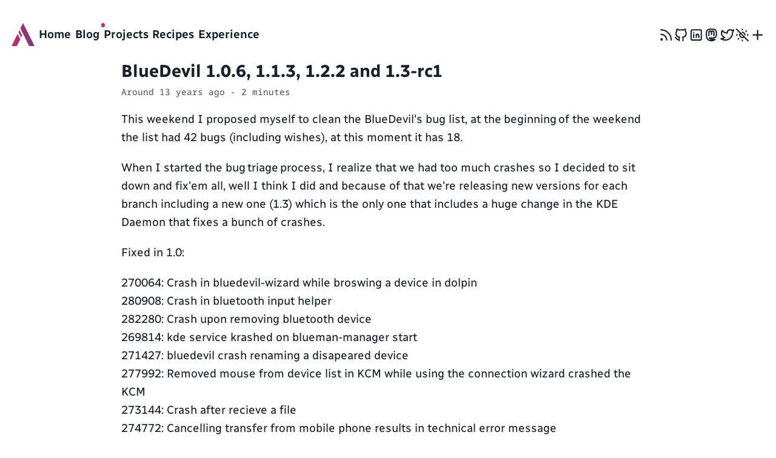

--- FILE ---
content_type: text/html; charset=utf-8
request_url: https://afiestas.org/articles/bluedevil-1-0-6-1-1-3-1-2-2-and-1-3-rc1/
body_size: 41142
content:
<!DOCTYPE html>
<html lang="en"><head>
    <title>Blue devil 1.0.6, 1.1.3, 1.2.2 and 1.3 rc1 | Àlex Fiestas&#39;s blog</title>
    <link rel="preconnect" href="https://cdn.afiestas.org"><link rel="icon" href="/logo.svg" type="image/svg+xml">
    <style data-what="fonts">@font-face {
    font-family: 'Noto Sans Mono';
    font-style: normal;
    font-weight: 100 900;
    font-display: swap;
    src: url("[data-uri]") format('woff2');
}

@font-face {
    font-family: 'Radio Canada';
    font-style: normal;
    font-weight: 100 900;
    font-display: swap;
    src: url("[data-uri]") format('woff2');
}</style>
    <style data-what="nav">.nav-icon {
    -webkit-mask-repeat: no-repeat;
    mask-repeat: no-repeat;
    -webkit-mask-position: center;
    mask-position: center;
}

.nav > span {
    display: inline-block;
}

.nav:hover > * {
    background: linear-gradient(90deg,
            var(--primary-color),
            var(--primary-color)) 0 0 / 400% 100%;
    animation-iteration-count: 20;
    -webkit-background-clip: text;
    background-clip: text;
    color: transparent;
}:root {
--nav-icon-birdsite: url('data:image/svg+xml,<svg xmlns="http://www.w3.org/2000/svg" class="icon icon-tabler icon-tabler-brand-twitter" width="auto" viewBox="0 0 24 24" stroke-width="2" stroke="currentColor" fill="none" stroke-linecap="round" stroke-linejoin="round"><path d="M0 0h24v24H0z" stroke="none"/><path d="M22 4.01c-1 .49-1.98.689-3 .99-1.121-1.265-2.783-1.335-4.38-.737S11.977 6.323 12 8v1c-3.245.083-6.135-1.395-8-4 0 0-4.182 7.433 4 11-1.872 1.247-3.739 2.088-6 2 3.308 1.803 6.913 2.423 10.034 1.517 3.58-1.04 6.522-3.723 7.651-7.742a13.84 13.84 0 0 0 .497-3.753C20.18 7.773 21.692 5.25 22 4.009z"/></svg>');
--nav-icon-blog: url('data:image/svg+xml,<svg xmlns="http://www.w3.org/2000/svg" class="icon icon-tabler icon-tabler-article" width="auto" viewBox="0 0 24 24" stroke-width="2" stroke="currentColor" fill="none" stroke-linecap="round" stroke-linejoin="round"><path d="M0 0h24v24H0z" stroke="none"/><rect x="3" y="4" width="18" height="16" rx="2"/><path d="M7 8h10M7 12h10M7 16h10"/></svg>');
--nav-icon-experience: url('data:image/svg+xml,<svg xmlns="http://www.w3.org/2000/svg" class="icon icon-tabler icon-tabler-badges" width="auto" viewBox="0 0 24 24" stroke-width="2" stroke="currentColor" fill="none" stroke-linecap="round" stroke-linejoin="round"><path d="M0 0h24v24H0z" stroke="none"/><path d="M17 17v-4l-5 3-5-3v4l5 3zm0-9V4l-5 3-5-3v4l5 3z"/></svg>');
--nav-icon-feed: url('data:image/svg+xml,<svg xmlns="http://www.w3.org/2000/svg" class="icon icon-tabler icon-tabler-rss" width="auto" viewBox="0 0 24 24" stroke-width="2" stroke="currentColor" fill="none" stroke-linecap="round" stroke-linejoin="round"><path d="M0 0h24v24H0z" stroke="none"/><circle cx="5" cy="19" r="1"/><path d="M4 4a16 16 0 0 1 16 16M4 11a9 9 0 0 1 9 9"/></svg>');
--nav-icon-gh: url('data:image/svg+xml,<svg xmlns="http://www.w3.org/2000/svg" class="icon icon-tabler icon-tabler-brand-github" width="auto" viewBox="0 0 24 24" stroke-width="2" stroke="currentColor" fill="none" stroke-linecap="round" stroke-linejoin="round"><path d="M0 0h24v24H0z" stroke="none"/><path d="M9 19c-4.3 1.4-4.3-2.5-6-3m12 5v-3.5c0-1 .1-1.4-.5-2 2.8-.3 5.5-1.4 5.5-6a4.6 4.6 0 0 0-1.3-3.2 4.2 4.2 0 0 0-.1-3.2s-1.1-.3-3.5 1.3a12.3 12.3 0 0 0-6.2 0C6.5 2.8 5.4 3.1 5.4 3.1a4.2 4.2 0 0 0-.1 3.2A4.6 4.6 0 0 0 4 9.5c0 4.6 2.7 5.7 5.5 6-.6.6-.6 1.2-.5 2V21"/></svg>');
--nav-icon-home: url('data:image/svg+xml,<svg class="icon icon-tabler icon-tabler-home" width="auto" viewBox="0 0 24 24" stroke-width="2" stroke="currentColor" fill="none" stroke-linecap="round" stroke-linejoin="round" xmlns="http://www.w3.org/2000/svg"><path d="M0 0h24v24H0z" stroke="none"/><path d="M5 12H3l9-9 9 9h-2M5 12v7a2 2 0 0 0 2 2h10a2 2 0 0 0 2-2v-7"/><path d="M9.86 21.14v-6.21a1.427 2.07 0 0 1 1.426-2.07h1.428a1.427 2.07 0 0 1 1.427 2.07v6.21" style="stroke-width:1.71884"/></svg>');
--nav-icon-in: url('data:image/svg+xml,<svg xmlns="http://www.w3.org/2000/svg" class="icon icon-tabler icon-tabler-brand-linkedin" width="auto" viewBox="0 0 24 24" stroke-width="2" stroke="currentColor" fill="none" stroke-linecap="round" stroke-linejoin="round"><path d="M0 0h24v24H0z" stroke="none"/><rect x="4" y="4" width="16" height="16" rx="2"/><path d="M8 11v5m0-8v.01M12 16v-5m4 5v-3a2 2 0 0 0-4 0"/></svg>');
--nav-icon-mastodon: url('data:image/svg+xml,<svg xmlns="http://www.w3.org/2000/svg" width="auto" viewBox="0 0 24 24" fill="none" stroke="currentColor" stroke-linecap="round" stroke-linejoin="round" stroke-width="2" class="icon icon-tabler icon-tabler-brand-mastodon"><path stroke="none" d="M0 0h24v24H0z"/><path d="M18.648 15.254C16.832 17.017 12 16.88 12 16.88a18.262 18.262 0 0 1-3.288-.256c1.127 1.985 4.12 2.81 8.982 2.475-1.945 2.013-13.598 5.257-13.668-7.636L4 10.309c0-3.036.023-4.115 1.352-5.633C7.023 2.766 12 3.01 12 3.01s4.977-.243 6.648 1.667C19.977 6.195 20 7.274 20 10.31s-.456 4.074-1.352 4.944z"/><path d="M12 11.204V8.278C12 7.02 11.105 6 10 6S8 7.02 8 8.278V13m4-4.722C12 7.02 12.895 6 14 6s2 1.02 2 2.278V13"/></svg>');
--nav-icon-menu: url('data:image/svg+xml,<svg xmlns="http://www.w3.org/2000/svg" width="auto" viewBox="0 0 24 24" class="icon icon-tabler icon-tabler-plus" stroke-width="2" stroke="currentColor" fill="none" stroke-linecap="round" stroke-linejoin="round"><path d="M0 0h24v24H0z" stroke="none"/><path d="M12 5v14m-7-7h14"/></svg>');
--nav-icon-projects: url('data:image/svg+xml,<svg xmlns="http://www.w3.org/2000/svg" class="icon icon-tabler icon-tabler-tool" width="auto" viewBox="0 0 24 24" stroke-width="2" stroke="currentColor" fill="none" stroke-linecap="round" stroke-linejoin="round"><path d="M0 0h24v24H0z" stroke="none"/><path d="M7 10h3V7L6.5 3.5a6 6 0 0 1 8 8l6 6a2 2 0 0 1-3 3l-6-6a6 6 0 0 1-8-8L7 10"/></svg>');
--nav-icon-recipes: url('data:image/svg+xml,<svg xmlns="http://www.w3.org/2000/svg" class="icon icon-tabler icon-tabler-chef-hat" width="auto" viewBox="0 0 24 24" stroke-width="2" stroke="currentColor" fill="none" stroke-linecap="round" stroke-linejoin="round"><path d="M0 0h24v24H0z" stroke="none"/><path d="M12 3c1.918 0 3.52 1.35 3.91 3.151A4 4 0 0 1 18 13.874V21H6v-7.126a4.002 4.002 0 1 1 2.092-7.723A3.999 3.999 0 0 1 12 3zM6.161 17.009 18 17"/></svg>');
--nav-icon-search: url('data:image/svg+xml,<svg xmlns="http://www.w3.org/2000/svg" class="icon icon-tabler icon-tabler-search" width="auto" viewBox="0 0 24 24" stroke-width="2" stroke="currentColor" fill="none" stroke-linecap="round" stroke-linejoin="round"><path d="M0 0h24v24H0z" stroke="none"/><circle cx="10" cy="10" r="7"/><path d="m21 21-6-6"/></svg>');
--nav-icon-sun-off: url('data:image/svg+xml,<svg xmlns="http://www.w3.org/2000/svg" width="auto" viewBox="0 0 24 24" fill="none" stroke="currentColor" stroke-linecap="round" stroke-linejoin="round" stroke-width="2" class="icon icon-tabler icon-tabler-sun-off"><path stroke="none" d="M0 0h24v24H0z"/><path d="m3 3 18 18m-5-9a4 4 0 0 0-4-4M9.166 9.177a4 4 0 0 0 5.66 5.654M3 12h1m8-9v1m8 8h1m-9 8v1M5.6 5.6l.7.7m12.1-.7-.7.7m0 11.4.7.7m-12.1-.7-.7.7"/></svg>');
--nav-icon-sun: url('data:image/svg+xml,<svg xmlns="http://www.w3.org/2000/svg" width="auto" viewBox="0 0 24 24" fill="none" stroke="currentColor" stroke-linecap="round" stroke-linejoin="round" stroke-width="2" class="icon icon-tabler icon-tabler-sun"><path stroke="none" d="M0 0h24v24H0z"/><path d="M8 12a4 4 0 1 0 8 0 4 4 0 1 0-8 0m-5 0h1m8-9v1m8 8h1m-9 8v1M5.6 5.6l.7.7m12.1-.7-.7.7m0 11.4.7.7m-12.1-.7-.7.7"/></svg>');

}.nav-icon.birdsite{
    mask-image: var(--nav-icon-birdsite);
    -webkit-mask-image: var(--nav-icon-birdsite);
}.nav-icon.blog{
    mask-image: var(--nav-icon-blog);
    -webkit-mask-image: var(--nav-icon-blog);
}.nav-icon.experience{
    mask-image: var(--nav-icon-experience);
    -webkit-mask-image: var(--nav-icon-experience);
}.nav-icon.feed{
    mask-image: var(--nav-icon-feed);
    -webkit-mask-image: var(--nav-icon-feed);
}.nav-icon.gh{
    mask-image: var(--nav-icon-gh);
    -webkit-mask-image: var(--nav-icon-gh);
}.nav-icon.home{
    mask-image: var(--nav-icon-home);
    -webkit-mask-image: var(--nav-icon-home);
}.nav-icon.in{
    mask-image: var(--nav-icon-in);
    -webkit-mask-image: var(--nav-icon-in);
}.nav-icon.mastodon{
    mask-image: var(--nav-icon-mastodon);
    -webkit-mask-image: var(--nav-icon-mastodon);
}.nav-icon.menu{
    mask-image: var(--nav-icon-menu);
    -webkit-mask-image: var(--nav-icon-menu);
}.nav-icon.projects{
    mask-image: var(--nav-icon-projects);
    -webkit-mask-image: var(--nav-icon-projects);
}.nav-icon.recipes{
    mask-image: var(--nav-icon-recipes);
    -webkit-mask-image: var(--nav-icon-recipes);
}.nav.birdsite:hover > * {
    --accent-color-one: #9fd5f9;
    --accent-color-two: #1D9BF0;
    animation: move-bg 12s linear infinite;
}.nav.blog:hover > * {
    --accent-color-one: #cc2b5eff;
    --accent-color-two: #753a88ff;
    animation: move-bg 12s linear infinite;
}.nav.experience:hover > * {
    --accent-color-one: #cc2b5eff;
    --accent-color-two: #753a88ff;
    animation: move-bg 12s linear infinite;
}.nav.feed:hover > * {
    --accent-color-one: rgb(250, 144, 58);
    --accent-color-two: rgb(226, 40, 7);
    animation: move-bg 12s linear infinite;
}.nav.gh:hover > * {
    --accent-color-one: #4078c0;
    --accent-color-two: #6e40c9;
    animation: move-bg 12s linear infinite;
}.nav.home:hover > * {
    --accent-color-one: #cc2b5eff;
    --accent-color-two: #753a88ff;
    animation: move-bg 12s linear infinite;
}.nav.in:hover > * {
    --accent-color-one: #6fe0ff;
    --accent-color-two: #0077B5;
    animation: move-bg 12s linear infinite;
}.nav.mastodon:hover > * {
    --accent-color-one: #858AFA;
    --accent-color-two: #563ACC;
    animation: move-bg 12s linear infinite;
}.nav.menu:hover > * {
    --accent-color-one: #cc2b5eff;
    --accent-color-two: #753a88ff;
    animation: move-bg 12s linear infinite;
}.nav.projects:hover > * {
    --accent-color-one: #cc2b5eff;
    --accent-color-two: #753a88ff;
    animation: move-bg 12s linear infinite;
}.nav.recipes:hover > * {
    --accent-color-one: #cc2b5eff;
    --accent-color-two: #753a88ff;
    animation: move-bg 12s linear infinite;
}.nav-icon.scheme-toggle {
    mask-image: var(--nav-icon-color-scheme);
    -webkit-mask-image: var(--nav-icon-color-scheme);
}
.nav.scheme-toggle:hover > * {
    --accent-color-one: var(--nav-icon-color-scheme-primary);
    --accent-color-two: var(--nav-icon-color-scheme-secondary);
    animation: move-bg 12s linear infinite;
}</style>
    <style data-what="main">/* Resets */
* {
    box-sizing: border-box;
    padding-inline-start: 0px;
}

/* Remove default margin */
body,
h1,
h2,
h3,
h4,
p,
figure,
blockquote,
dl,
ul,
ol,
dd {
    margin: 0;
}

p {
    margin: 20px auto;
}

a {
    text-decoration: none;
}

img,
video,
iframe {
    max-inline-size: 100%;
    width: 100%;
    height: auto;
}

li,
ul {
    text-decoration: none;
    list-style: none;
}#color-scheme-wrapper {
    --max-page-layout: 88rem;
    --max-content-layout: 75rem;
    /* Generic layout */
    --max-page-width: min(100%, var(--max-page-layout));
    --content-width: 55rem;
    --max-content-width: min(100%, var(--max-content-layout));
    /* max-content-layout - content-width */
    --content-distance: 20rem;
    --content-distance: calc(var(--max-content-layout) - var(--content-width));

    /* Specific colors */
    --accent-color-one: #cc2b5eff;
    --accent-color-two: #753a88ff;
    --link-color: var(--primary-color);

    --primary-font-weight: 600;
    --primary-font-size: var(--font-size-fluid-sm);
    --metadata-font-family: 'Noto Sans Mono', monospace;
    --content-font-family: 'Radio Canada', 'Open Sans', 'Noto Sans', sans-serif;
    --secondary-font-weight: 500;
    --regular-font-weight: 400;

    --font-size-fluid-sm: clamp(12.8px, 0.15vw + 12.36px, 14.25px);
    --font-size-fluid-base: clamp(16px, 0.31vw + 15.08px, 19px);
    --font-size-fluid-md: clamp(20px, 0.54vw + 18.37px, 25.33px);
    --font-size-fluid-lg: clamp(25px, 0.89vw + 22.32px, 33.76px);
    --font-size-fluid-xl: clamp(31.25px, 1.4vw + 27.04px, 45px);
    --font-size-fluid-xxl: clamp(39.06px, 2.14vw + 32.66px, 59.99px);
    --font-size-fluid-xxxl: clamp(48.83px, 3.18vw + 39.3px, 79.97px);

    --line-height-sm: 1.5;
    --line-height-base: 1.6;
    --line-height-md: 1.7;
    --max-line-width: 75ch;

    --unit-base: var(--font-size-fluid-base);
    --unit-md: var(--font-size-fluid-md);

    --spacing-base: var(--unit-base);
    --header-size: var(--unit-base);
    --header-margin: var(--spacing-base);
    --header-icons: calc(var(--unit-base) * 2);

    /* Defaults */
    font-family: var(--content-font-family);
    line-height: var(--line-height-base);
    font-size: var(--font-size-fluid-base);
    font-weight: var(--regular-font-weight);

    --max-text-width: var(--max-line-width);
}

@media (prefers-color-scheme: dark) {

    body,
    #color-scheme-wrapper {
        --bg-color: #182029;
        --bg-color-2: #32333f22;
        --bg-color-light: #32333f22;
        --primary-color: #fff;
        --nav-icon-color-scheme: var(--nav-icon-sun);
        --nav-icon-color-scheme-primary: #fffb00;
        --nav-icon-color-scheme-secondary: #ffffef;
    }

    #color-scheme-toggle:checked ~ #color-scheme-wrapper {
        --bg-color: #FFF;
        --bg-color-2: #cacad022;
        --bg-color-light: #cacad022;
        --primary-color: #182029;
        --nav-icon-color-scheme: var(--nav-icon-sun-off);
        --nav-icon-color-scheme-primary: #3868c0;
        --nav-icon-color-scheme-secondary: #544db4;
    }
}

@media (prefers-color-scheme: light) {

    body,
    #color-scheme-wrapper {
        --bg-color: #FFF;
        --bg-color-2: #cacad022;
        --bg-color-light: #cacad022;
        --primary-color: #182029;
        --nav-icon-color-scheme: var(--nav-icon-sun-off);
        --nav-icon-color-scheme-primary: #3868c0;
        --nav-icon-color-scheme-secondary: #544db4;
    }

    #color-scheme-toggle:checked ~ #color-scheme-wrapper {
        --bg-color: #182029;
        --bg-color-2: #32333f22;
        --bg-color-light: #32333f22;
        --primary-color: #fff;
        --nav-icon-color-scheme: var(--nav-icon-sun);
        --nav-icon-color-scheme-primary: #fffb00;
        --nav-icon-color-scheme-secondary: #ffffef;
    }
}header {
  position: sticky;
  top: calc(var(--header-margin) * -1);
  padding-top: calc(var(--header-margin) * 2);
  padding-bottom: var(--header-margin);
  background-color: var(--bg-color);
  /** we are using content-visibility which creates new stacks */
  /** So we have to be sure that the header is first in the root stack */
  /** We use 10 to give some room for other legit cases of z-index, for example */
  /** To implement LQIP */
  z-index: 10;
}

.flex-spacer {
  flex-grow: 10;
}

.nav-top {
  --active-indicator-size: 0.7ex;
  font-weight: var(--primary-font-weight);
  width: 100%;
  display: flex;
  justify-content: flex-start;
  align-items: center;
  gap: var(--header-icons);
}

.nav-top .links {
  display: flex;
  flex-wrap: wrap;
  overflow: hidden;
  width: 100%;
  height: var(--header-icons);
  gap: 2em;
}

.toggle:checked ~ .links {
  overflow: visible;
  height: auto;
  font-size: 0.8em;
}

.toggle:checked ~ .links > .flex-spacer {
  display: none;
}

.toggle:checked ~ .links > li {
  width: calc(var(--header-icons) * 1.5);
  align-items: center;
  justify-content: center;
  margin-right: 0;
  margin-top: 0;
}

.toggle:checked ~ .links > li.primary.active::after {
  display: none;
}

.toggle:checked ~ .links > li.primary.active .icon {
  background-color: var(--accent-color-one);
}

.toggle:checked ~ .links > li.primary.active .name {
  color: var(--accent-color-one);
}

.nav-top li {
  position: relative;
  display: flex;
  align-items: center;
  height: 100%;
}

.nav-top li.primary {
  margin-right: var(--active-indicator-size);
}

.nav-top li:first-child {
  margin-left: var(--active-indicator-size);
}

.nav-top li.primary.active::after {
  content: "";
  position: absolute;
  width: var(--active-indicator-size);
  height: var(--active-indicator-size);
  border-radius: 100%;
  background-color: var(--accent-color-one);
  top: 0;
  right: -1ex;
}

.nav-top li .icon {
  background-color: var(--primary-color);
  min-height: var(--unit-md);
  min-width: var(--unit-md);
  background: linear-gradient(90deg,
      var(--primary-color),
      var(--primary-color)) 0 0 / 400% 100%;
  -webkit-text-fill-color: transparent;
}

.nav-top li.primary .icon {
  display: none;
}

.toggle:checked ~ .links li .icon {
  display: block;
  min-height: var(--header-icons);
  min-width: var(--header-icons);
  margin-bottom: 0.7em;
}

.nav-top li.secondary .name {
  display: none;
}

.toggle:checked ~ .links li.secondary .name {
  display: block;
}

.show-all .icon {
  background-color: var(--primary-color);
  min-height: var(--unit-md);
  min-width: var(--unit-md);
  transition: transform .2s ease-in-out;
}

.show-all a {
  display: none;
}

.show-all {
  display: flex;
  flex-flow: column;
  overflow: hidden;
  justify-content: center;
  align-items: center;
  min-width: var(--header-size);
  cursor: pointer;
}

.toggle:checked ~ .show-all > .icon {
  transform: rotate(-45deg);
  min-height: var(--header-icons);
  min-width: var(--header-icons);
  flex-shrink: 0;
}

nav .toggle {
  display: none;
}

nav .logo {
  width: var(--header-icons);
  height: var(--header-icons);
  flex-shrink: 0;
}

.color-shceme-toggle {
  display: none;
}/* Utils */
.lqip::after {
    background: var(--img-lqip) no-repeat 0/100%;
    content: "";
    display: block;
    position: absolute;
    width: 100%;
    height: 100%;
    top: 0px;
    right: 0px;
    z-index: 1;
    filter: blur(8px);
}

.lqip > img {
    z-index: 2;
    position: relative;
}

.lqip {
    overflow: hidden;
    position: relative;
    display: block;
}

.max-content {
    max-width: var(--max-content-width);
    min-width: var(--max-content-width);
}

.max-page {
    max-width: var(--max-page-width);
    min-width: var(--max-page-width);
}

.flow > * + * {
    margin-top: var(--flow-space, 1em);
}

.max-line {
    max-inline-size: var(--max-line-width);
}

.center > * {
    margin-right: auto;
    margin-left: auto;
}

.scale {
    transition: scale var(--scale-time, 0.3s);
}

.scale:hover {
    scale: var(--scale, 1.1);
}html {
  color-scheme: dark light;
  scrollbar-gutter: stable;
}

a {
  color: var(--link-color);
}

#color-scheme-wrapper {
  background-color: var(--bg-color);
  color: var(--primary-color);
  display: flex;
  flex-direction: column;
  align-items: center;
  min-width: 100%;
  min-height: 100vh;
}

.global-container {
  padding: 0 var(--spacing-base);
  display: flex;
  flex-direction: column;
  gap: var(--spacing-base);
}

main {
  width: 100%;
  display: flex;
  flex-direction: column;
  align-items: center;
}

main .whoami {
  padding: var(--spacing-base);
  background-color: var(--bg-color-2);
  display: flex;
  justify-content: center;
  flex-wrap: wrap;
  gap: var(--header-icons);
}

main .whoami picture,
main .whoami picture::after,
main .whoami picture > * {
  width: calc(var(--unit-base) * 15);
  height: calc(var(--unit-base) * 15);
  border-radius: 50%;
  align-self: center;
}

main .whoami .description {
  flex-basis: 31ch;
  flex-grow: 2;
}

main a:not(.nav, .notext) {
  background: linear-gradient(var(--accent-color-one), var(--accent-color-one)) 0 100% / 400% 2px repeat no-repeat, linear-gradient(90deg,
      var(--primary-color),
      var(--primary-color)) 0 100% / 400% 100% repeat;
  -webkit-background-clip: border-box, text;
  -webkit-text-fill-color: transparent;
}

main a:not(.nav, .notext):hover {
  animation-iteration-count: 20;
  animation: move-bg 12s linear infinite;
}

.h2 {
  color: var(--accent-color-one);
  text-transform: uppercase;
  letter-spacing: 2px;
  font-weight: var(--secondary-font-weight);
}

.section-article {
  margin-top: calc(var(--spacing-base) * 5);
  margin-bottom: calc(var(--spacing-base) * 2);
}

.posts {
  display: flex;
  flex-direction: column;
  gap: calc(var(--spacing-base) * 3);
}

article {
  content-visibility: auto;
  width: 100%;
}

article iframe {
  aspect-ratio: 16 / 9;
  object-fit: cover;
  width: 100%;
}

article > * {
  max-width: var(--content-width);
}

article figure:has(picture, * > picture) {
  text-align: center;
}

article figure {
  text-align: center;
}

article figure {
  max-width: calc(var(--content-width) + var(--ud, 0) * var(--content-distance));
}

figcaption {
  font-family: var(--metadata-font-family);
  font-size: var(--font-size-fluid-sm);
  font-weight: var(--secondary-font-weight);
  opacity: 0.7;
  text-align: center;
}

pre {
  white-space: pre-wrap;
  word-wrap: break-word;
  text-align: justify;
}

.metadata {
  --flow-space: 0.1em;
}

.text-secondary {
  font-family: var(--metadata-font-family);
  font-size: var(--font-size-fluid-sm);
  font-weight: var(--secondary-font-weight);
  opacity: 0.7;
}

a.text-secondary:hover {
  opacity: 1;
}

.tags {
  display: flex;
  gap: var(--header-margin)
}

@keyframes move-bg {
  0% {
    background-image: linear-gradient(90deg, var(--accent-color-one), var(--accent-color-two), var(--accent-color-one)), linear-gradient(90deg, var(--accent-color-one), var(--accent-color-two), var(--accent-color-one));
  }

  50% {
    background-position: 400% 100%, 400% 100%;
  }

  100% {
    background-image: linear-gradient(90deg, var(--accent-color-one), var(--accent-color-two), var(--accent-color-one)), linear-gradient(90deg, var(--accent-color-one), var(--accent-color-two), var(--accent-color-one));
  }
}

footer {
  padding: calc(var(--header-margin) * 4);
}</style>
    <meta name="viewport" content="width=device-width, initial-scale=1">
    <meta name="color-scheme" content="dark light">
</head>
<body>
    <input type="checkbox" id="color-scheme-toggle" aria-hidden="true" tabindex="-1" class="color-shceme-toggle">
    <div id="color-scheme-wrapper">
        <div class="global-container max-page"><header>
  <nav class="nav-top">
    <input type="checkbox" id="more" aria-hidden="true" tabindex="-1" class="toggle">
    <svg class="logo" xmlns="http://www.w3.org/2000/svg" xmlns:xlink="http://www.w3.org/1999/xlink" xml:space="preserve" width="200" height="200" viewBox="0 0 52.917 52.917"><defs><linearGradient id="a"><stop offset="0" style="stop-color:#753a88;stop-opacity:1"/><stop offset="1" style="stop-color:#cc2b5e;stop-opacity:1"/></linearGradient><linearGradient id="b"><stop offset="0" style="stop-color:#cc2b5e;stop-opacity:1"/><stop offset="1" style="stop-color:#753a88;stop-opacity:1"/></linearGradient><linearGradient xlink:href="#a" id="c" x1="68.822" x2="111.951" y1="91.965" y2="91.965" gradientTransform="translate(-87.78 -94.549) scale(1.27549)" gradientUnits="userSpaceOnUse" spreadMethod="pad"/><linearGradient xlink:href="#b" id="d" x1="68.822" x2="111.951" y1="91.965" y2="91.965" gradientTransform="translate(-87.78 -94.549) scale(1.27549)" gradientUnits="userSpaceOnUse" spreadMethod="pad"/></defs><g style="display:inline"><g style="font-size:64.7947px;line-height:1.25;display:inline;fill:url(#c);stroke-width:.337472"><path d="m18.985 14.134-2.315 3.818 6.4 10.66 2.33-3.852zm-4.507 7.43L0 45.43h12.893l7.981-13.191ZM27.473.075 21.06 10.7l18.336 30.324 2.722 4.406H55.01z" aria-label="À" style="font-family:Quantum;-inkscape-font-specification:Quantum;display:inline;fill:url(#d)" transform="matrix(.96194 0 0 1.16442 0 -.086)"/></g></g></svg>
    <ul class="links">
      
      
      <li class="primary">
        <a href="/" class="nav home scale" title="Home">
          <div class="nav-icon home icon"></div>
          <span class="name">Home</span>
        </a>
      </li>
      
      <li class="primary
        active">
        <a href="/posts/" class="nav blog scale" title="Posts and musings">
          <div class="nav-icon blog icon"></div>
          <span class="name">Blog</span>
        </a>
      </li>
      
      <li class="primary">
        <a href="/projects/" class="nav projects scale" title="List of projects">
          <div class="nav-icon projects icon"></div>
          <span class="name">Projects</span>
        </a>
      </li>
      
      <li class="primary">
        <a href="/recipes/" class="nav recipes scale" title="List of recipes">
          <div class="nav-icon recipes icon"></div>
          <span class="name">Recipes</span>
        </a>
      </li>
      
      <li class="primary">
        <a href="/experiences/" class="nav experience scale" title="Professional experience">
          <div class="nav-icon experience icon"></div>
          <span class="name">Experience</span>
        </a>
      </li>
      
      <span class="flex-spacer"></span>
      
      <li class="secondary">
        <a href="/feed.xml" class="nav feed scale" title="feed">
          <div class="nav-icon feed icon"></div>
          <span class="name">Feed</span>
        </a>
      </li>
      
      <li class="secondary">
        <a href="https://github.com/afiestas/" class="nav gh scale" title="Github">
          <div class="nav-icon gh icon"></div>
          <span class="name">Github</span>
        </a>
      </li>
      
      <li class="secondary">
        <a href="https://www.linkedin.com/in/afiestas/" class="nav in scale" title="Linkedin">
          <div class="nav-icon in icon"></div>
          <span class="name">Linkedin</span>
        </a>
      </li>
      
      <li class="secondary">
        <a href="https://fosstodon.org/@afiestas" class="nav mastodon scale" title="Mastodon">
          <div class="nav-icon mastodon icon"></div>
          <span class="name">Mastodon</span>
        </a>
      </li>
      
      <li class="secondary">
        <a href="https://twitter.com/afiestas" class="nav birdsite scale" title="Twitter">
          <div class="nav-icon birdsite icon"></div>
          <span class="name">Twitter</span>
        </a>
      </li>
      
      <li class="secondary">
        <label for="color-scheme-toggle" class="nav scheme-toggle scale">
          <div class="nav-icon scheme-toggle icon"></div>
          <span class="name">Lights</span>
        </label>
      </li>
    </ul>
    <label for="more" aria-hidden="true" class="show-all scale">
      <div class="nav-icon menu icon"></div>
      <a href="#" title="Show all">Show all</a>
    </label>
  </nav>
</header>

<main>
    <article class="flow center">
        <h2>BlueDevil 1.0.6, 1.1.3, 1.2.2 and 1.3-rc1 </h2>
        <div class="metadata text-secondary">Around 13 years ago - 2 minutes</div>
        <p>This weekend I proposed myself to clean the BlueDevil's <a title="BlueDevil bug list" href="https://bugs.kde.org/buglist.cgi?cmdtype=dorem&amp;remaction=run&amp;namedcmd=bluetooth" target="_blank">bug list</a>, at the beginning of the weekend the list had 42 bugs (including wishes), at this moment it has 18.</p>
<p>When I started the bug triage process, I realize that we had too much crashes so I decided to sit down and fix'em all, well I think I did and because of that we're releasing new versions for each branch including a new one (1.3) which is the only one that includes a huge change in the KDE Daemon that fixes a bunch of crashes.</p>
<p>Fixed in 1.0:</p>
<ul>
<li><a href="https://bugs.kde.org/show_bug.cgi?id=270064" target="_blank">270064</a>: Crash in bluedevil-wizard while broswing a device in dolpin</li>
<li><a href="https://bugs.kde.org/show_bug.cgi?id=280908" target="_blank">280908</a>: Crash in bluetooth input helper</li>
<li><a href="https://bugs.kde.org/show_bug.cgi?id=282280" target="_blank">282280</a>: Crash upon removing bluetooth device</li>
<li><a href="https://bugs.kde.org/show_bug.cgi?id=269814" target="_blank">269814</a>: kde service krashed on blueman-manager start</li>
<li><a href="https://bugs.kde.org/show_bug.cgi?id=271427" target="_blank">271427</a>: bluedevil crash renaming a disapeared device</li>
<li><a href="https://bugs.kde.org/show_bug.cgi?id=277992" target="_blank">277992</a>: Removed mouse from device list in KCM while using the connection wizard crashed the KCM</li>
<li><a href="https://bugs.kde.org/show_bug.cgi?id=273144" target="_blank">273144</a>: Crash after recieve a file</li>
<li><a href="https://bugs.kde.org/show_bug.cgi?id=274772" target="_blank">274772</a>: Cancelling transfer from mobile phone results in technical error message</li>
<li>Fixed pairing when the PIN is asked from outside (this happened only some times)</li>
</ul>
<div>Fixes only affecting 1.1 adn 1.2:</div>
<div>
<ul>
<li><a href="https://bugs.kde.org/show_bug.cgi?id=272230" target="_blank">272230</a>: Bluedevil KCM crashed when editing details of device</li>
<li><a href="https://bugs.kde.org/show_bug.cgi?id=281420" target="_blank">281420</a>: Bluetooth Wizard Crash</li>
</ul>
<div>Fixed only in 1.3:</div>
<div>
<ul>
<li>Fixed 4 crashes in KDE Daemon</li>
</ul>
</div>
<div>Tarballs can be download from <a title="Stable1.0.6 tarball" href="http://download.kde.org/download.php?url=stable/bluedevil/1.0.6/src/bluedevil-1.0.6.tar.bz2" target="_blank">1.0</a>, <a title="Stable 1.1.3 release" href="http://download.kde.org/download.php?url=stable/bluedevil/1.1.3/src/bluedevil-1.1.3.tar.bz2" target="_blank">1.1</a>, <a title="Stable 1.2.2" href="http://download.kde.org/download.php?url=stable/bluedevil/1.2.2/src/bluedevil-1.0.6.tar.bz2" target="_blank">1.2</a> and <a title="Unstable 1.3-rc1" href="http://download.kde.org/download.php?url=unstable/bluedevil/1.3-rc1/src/bluedevil-1.3-rc1.tar.bz2" target="_blank">1.3</a></div>
</div>

        <div class="metadata">#linux #desktop #hidpi #X11</div>
    </article>
</main>
<footer>
    <style> #color-scheme-wrapper {
     transition: color 0.3s ease, background-color 0.3s ease;
 }

 #color-scheme-wrapper header {
     transition: color 0.3s ease, background-color 0.3s ease;
 }
</style>
</footer></div>
    </div>
<script defer src="https://static.cloudflareinsights.com/beacon.min.js/vcd15cbe7772f49c399c6a5babf22c1241717689176015" integrity="sha512-ZpsOmlRQV6y907TI0dKBHq9Md29nnaEIPlkf84rnaERnq6zvWvPUqr2ft8M1aS28oN72PdrCzSjY4U6VaAw1EQ==" data-cf-beacon='{"version":"2024.11.0","token":"4e32fb9ba37743858cd0d558cfb4b99a","r":1,"server_timing":{"name":{"cfCacheStatus":true,"cfEdge":true,"cfExtPri":true,"cfL4":true,"cfOrigin":true,"cfSpeedBrain":true},"location_startswith":null}}' crossorigin="anonymous"></script>
</body>

</html>
